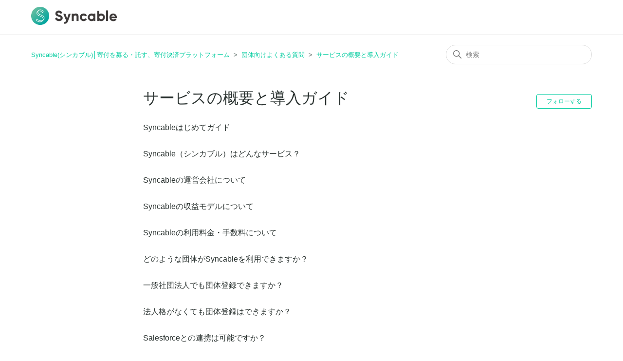

--- FILE ---
content_type: text/html; charset=utf-8
request_url: https://help.syncable.biz/hc/ja/sections/360003634394-%E3%82%B5%E3%83%BC%E3%83%93%E3%82%B9%E6%A6%82%E8%A6%81
body_size: 4849
content:
<!DOCTYPE html>
<html dir="ltr" lang="ja">
<head>
  <meta charset="utf-8" />
  <!-- v26831 -->


  <title>サービスの概要と導入ガイド &ndash; Syncable(シンカブル)│寄付を募る・託す、寄付決済プラットフォーム</title>

  

  <link rel="canonical" href="https://help.syncable.biz/hc/ja/sections/360003634394-%E3%82%B5%E3%83%BC%E3%83%93%E3%82%B9%E3%81%AE%E6%A6%82%E8%A6%81%E3%81%A8%E5%B0%8E%E5%85%A5%E3%82%AC%E3%82%A4%E3%83%89">
<link rel="alternate" hreflang="ja" href="https://help.syncable.biz/hc/ja/sections/360003634394-%E3%82%B5%E3%83%BC%E3%83%93%E3%82%B9%E3%81%AE%E6%A6%82%E8%A6%81%E3%81%A8%E5%B0%8E%E5%85%A5%E3%82%AC%E3%82%A4%E3%83%89">
<link rel="alternate" hreflang="x-default" href="https://help.syncable.biz/hc/ja/sections/360003634394-%E3%82%B5%E3%83%BC%E3%83%93%E3%82%B9%E3%81%AE%E6%A6%82%E8%A6%81%E3%81%A8%E5%B0%8E%E5%85%A5%E3%82%AC%E3%82%A4%E3%83%89">

  <link rel="stylesheet" href="//static.zdassets.com/hc/assets/application-f34d73e002337ab267a13449ad9d7955.css" media="all" id="stylesheet" />
  <link rel="stylesheet" type="text/css" href="/hc/theming_assets/1892351/7385468/style.css?digest=40299154749081">

  <link rel="icon" type="image/x-icon" href="/hc/theming_assets/01HZKPD08GWY554EP0P058451E">

    <script async src="https://www.googletagmanager.com/gtag/js?id=G-GLTFGWRM5V"></script>
<script>
  window.dataLayer = window.dataLayer || [];
  function gtag(){dataLayer.push(arguments);}
  gtag('js', new Date());
  gtag('config', 'G-GLTFGWRM5V');
</script>


  <meta content="width=device-width, initial-scale=1.0" name="viewport" />
<meta property="og:title" content="Syncable（シンカブル）｜ファンドレイジングプラットフォーム" />
<meta property="og:site_name" content="Syncable" />
<meta property="og:image" content="https://syncable.biz/img/ogp/main.jpg" />

  
</head>
<body class="">
  
  
  

  <a class="skip-navigation" tabindex="1" href="#main-content">メインコンテンツへスキップ</a>

<header class="header">
    <!-- Start of syncablehelp Zendesk Widget script -->
<script id="ze-snippet" src="https://static.zdassets.com/ekr/snippet.js?key=a25d316c-2c48-40b1-ac35-b4cd9d2011e4"> </script>
<!-- End of syncablehelp Zendesk Widget script -->
  <div class="logo">
    <a title="ホーム" href="/hc/ja">
      <img src="/hc/theming_assets/01HZKPD0309Q7N7Z4DMNK8XYF1" alt="Syncable(シンカブル)│寄付を募る・託す、寄付決済プラットフォーム ヘルプセンターのホームページ">
    </a>
  </div>
</header>


  <main role="main">
    <div class="container-divider"></div>
<div class="container">
  <nav class="sub-nav">
    <ol class="breadcrumbs">
  
    <li title="Syncable(シンカブル)│寄付を募る・託す、寄付決済プラットフォーム">
      
        <a href="/hc/ja">Syncable(シンカブル)│寄付を募る・託す、寄付決済プラットフォーム</a>
      
    </li>
  
    <li title="団体向けよくある質問">
      
        <a href="/hc/ja/categories/900000249086-%E5%9B%A3%E4%BD%93%E5%90%91%E3%81%91%E3%82%88%E3%81%8F%E3%81%82%E3%82%8B%E8%B3%AA%E5%95%8F">団体向けよくある質問</a>
      
    </li>
  
    <li title="サービスの概要と導入ガイド">
      
        <a href="/hc/ja/sections/360003634394-%E3%82%B5%E3%83%BC%E3%83%93%E3%82%B9%E3%81%AE%E6%A6%82%E8%A6%81%E3%81%A8%E5%B0%8E%E5%85%A5%E3%82%AC%E3%82%A4%E3%83%89">サービスの概要と導入ガイド</a>
      
    </li>
  
</ol>

    <div class="search-container">
      <svg xmlns="http://www.w3.org/2000/svg" width="12" height="12" focusable="false" viewBox="0 0 12 12" class="search-icon">
        <circle cx="4.5" cy="4.5" r="4" fill="none" stroke="currentColor"/>
        <path stroke="currentColor" stroke-linecap="round" d="M11 11L7.5 7.5"/>
      </svg>
      <form role="search" class="search" data-search="" action="/hc/ja/search" accept-charset="UTF-8" method="get"><input type="hidden" name="utf8" value="&#x2713;" autocomplete="off" /><input type="search" name="query" id="query" placeholder="検索" aria-label="検索" /></form>
    </div>
  </nav>

  <div class="section-container">
    <section id="main-content" class="section-content">
      <header class="page-header">
        <h1>サービスの概要と導入ガイド</h1>
        
          <div class="section-subscribe"><div data-helper="subscribe" data-json="{&quot;item&quot;:&quot;section&quot;,&quot;url&quot;:&quot;/hc/ja/sections/360003634394-%E3%82%B5%E3%83%BC%E3%83%93%E3%82%B9%E3%81%AE%E6%A6%82%E8%A6%81%E3%81%A8%E5%B0%8E%E5%85%A5%E3%82%AC%E3%82%A4%E3%83%89/subscription.json?to=section&quot;,&quot;follow_label&quot;:&quot;フォローする&quot;,&quot;unfollow_label&quot;:&quot;フォローを止める&quot;,&quot;following_label&quot;:&quot;フォロー中&quot;,&quot;can_subscribe&quot;:true,&quot;is_subscribed&quot;:false,&quot;options&quot;:[{&quot;label&quot;:&quot;新しい記事&quot;,&quot;url&quot;:&quot;/hc/ja/sections/360003634394-%E3%82%B5%E3%83%BC%E3%83%93%E3%82%B9%E3%81%AE%E6%A6%82%E8%A6%81%E3%81%A8%E5%B0%8E%E5%85%A5%E3%82%AC%E3%82%A4%E3%83%89/subscription.json?subscribe_to_grandchildren=false&quot;,&quot;selected&quot;:false},{&quot;label&quot;:&quot;新しい記事とコメント&quot;,&quot;url&quot;:&quot;/hc/ja/sections/360003634394-%E3%82%B5%E3%83%BC%E3%83%93%E3%82%B9%E3%81%AE%E6%A6%82%E8%A6%81%E3%81%A8%E5%B0%8E%E5%85%A5%E3%82%AC%E3%82%A4%E3%83%89/subscription.json?subscribe_to_grandchildren=true&quot;,&quot;selected&quot;:false}]}"></div></div>
        
        
      </header>

      


      
        <ul class="article-list">
          
            <li class="article-list-item ">
              
              <a href="/hc/ja/articles/46985889631001-Syncable%E3%81%AF%E3%81%98%E3%82%81%E3%81%A6%E3%82%AC%E3%82%A4%E3%83%89" class="article-list-link">Syncableはじめてガイド</a>
              
            </li>
          
            <li class="article-list-item ">
              
              <a href="/hc/ja/articles/360035309853-Syncable-%E3%82%B7%E3%83%B3%E3%82%AB%E3%83%96%E3%83%AB-%E3%81%AF%E3%81%A9%E3%82%93%E3%81%AA%E3%82%B5%E3%83%BC%E3%83%93%E3%82%B9" class="article-list-link">Syncable（シンカブル）はどんなサービス？</a>
              
            </li>
          
            <li class="article-list-item ">
              
              <a href="/hc/ja/articles/115001656933-Syncable%E3%81%AE%E9%81%8B%E5%96%B6%E4%BC%9A%E7%A4%BE%E3%81%AB%E3%81%A4%E3%81%84%E3%81%A6" class="article-list-link">Syncableの運営会社について</a>
              
            </li>
          
            <li class="article-list-item ">
              
              <a href="/hc/ja/articles/115001656953-Syncable%E3%81%AE%E5%8F%8E%E7%9B%8A%E3%83%A2%E3%83%87%E3%83%AB%E3%81%AB%E3%81%A4%E3%81%84%E3%81%A6" class="article-list-link">Syncableの収益モデルについて</a>
              
            </li>
          
            <li class="article-list-item ">
              
              <a href="/hc/ja/articles/900003959646-Syncable%E3%81%AE%E5%88%A9%E7%94%A8%E6%96%99%E9%87%91-%E6%89%8B%E6%95%B0%E6%96%99%E3%81%AB%E3%81%A4%E3%81%84%E3%81%A6" class="article-list-link">Syncableの利用料金・手数料について</a>
              
            </li>
          
            <li class="article-list-item ">
              
              <a href="/hc/ja/articles/360013138813-%E3%81%A9%E3%81%AE%E3%82%88%E3%81%86%E3%81%AA%E5%9B%A3%E4%BD%93%E3%81%8CSyncable%E3%82%92%E5%88%A9%E7%94%A8%E3%81%A7%E3%81%8D%E3%81%BE%E3%81%99%E3%81%8B" class="article-list-link">どのような団体がSyncableを利用できますか？</a>
              
            </li>
          
            <li class="article-list-item ">
              
              <a href="/hc/ja/articles/360033164814-%E4%B8%80%E8%88%AC%E7%A4%BE%E5%9B%A3%E6%B3%95%E4%BA%BA%E3%81%A7%E3%82%82%E5%9B%A3%E4%BD%93%E7%99%BB%E9%8C%B2%E3%81%A7%E3%81%8D%E3%81%BE%E3%81%99%E3%81%8B" class="article-list-link">一般社団法人でも団体登録できますか？</a>
              
            </li>
          
            <li class="article-list-item ">
              
              <a href="/hc/ja/articles/115001659194-%E6%B3%95%E4%BA%BA%E6%A0%BC%E3%81%8C%E3%81%AA%E3%81%8F%E3%81%A6%E3%82%82%E5%9B%A3%E4%BD%93%E7%99%BB%E9%8C%B2%E3%81%AF%E3%81%A7%E3%81%8D%E3%81%BE%E3%81%99%E3%81%8B" class="article-list-link">法人格がなくても団体登録はできますか？</a>
              
            </li>
          
            <li class="article-list-item ">
              
              <a href="/hc/ja/articles/360019735653-Salesforce%E3%81%A8%E3%81%AE%E9%80%A3%E6%90%BA%E3%81%AF%E5%8F%AF%E8%83%BD%E3%81%A7%E3%81%99%E3%81%8B" class="article-list-link">Salesforceとの連携は可能ですか？</a>
              
            </li>
          
            <li class="article-list-item ">
              
              <a href="/hc/ja/articles/115001657173-%E4%BB%96%E3%81%AE%E6%B1%BA%E6%B8%88%E3%82%B5%E3%83%BC%E3%83%93%E3%82%B9%E3%81%A8%E3%81%AE%E4%BD%B5%E7%94%A8%E3%81%AF%E3%81%A7%E3%81%8D%E3%81%BE%E3%81%99%E3%81%8B" class="article-list-link">他の決済サービスとの併用はできますか？</a>
              
            </li>
          
            <li class="article-list-item ">
              
              <a href="/hc/ja/articles/900005338483-%E8%A6%96%E8%A6%9A%E3%81%AB%E9%85%8D%E6%85%AE%E3%81%97%E3%81%9F%E8%A1%A8%E7%A4%BA-%E8%89%B2-%E3%82%B3%E3%83%B3%E3%83%88%E3%83%A9%E3%82%B9%E3%83%88-%E3%81%AB%E5%A4%89%E6%9B%B4%E3%81%A7%E3%81%8D%E3%81%BE%E3%81%99%E3%81%8B" class="article-list-link">視覚に配慮した表示（色・コントラスト）に変更できますか？</a>
              
            </li>
          
            <li class="article-list-item ">
              
              <a href="/hc/ja/articles/23496540027673-Syncable-Brand-Pledge%E3%81%AE%E3%83%AD%E3%82%B4%E3%82%92%E4%BD%BF%E7%94%A8%E3%81%99%E3%82%8B%E9%9A%9B%E3%81%AE%E3%83%AB%E3%83%BC%E3%83%AB" class="article-list-link">Syncable・Brand Pledgeのロゴを使用する際のルール</a>
              
            </li>
          
            <li class="article-list-item ">
              
              <a href="/hc/ja/articles/38088723434649-%E5%9B%A3%E4%BD%93%E7%AE%A1%E7%90%86%E7%94%BB%E9%9D%A2%E3%81%AF%E3%81%A9%E3%81%AE%E3%82%88%E3%81%86%E3%81%AA%E3%82%82%E3%81%AE%E3%81%A7%E3%81%99%E3%81%8B" class="article-list-link">団体管理画面はどのようなものですか？</a>
              
            </li>
          
            <li class="article-list-item ">
              
              <a href="/hc/ja/articles/115001658994-%E5%A4%96%E5%9B%BD%E8%AA%9E%E3%81%AB%E3%81%AF%E5%AF%BE%E5%BF%9C%E3%81%97%E3%81%A6%E3%81%84%E3%81%BE%E3%81%99%E3%81%8B" class="article-list-link">外国語には対応していますか？</a>
              
            </li>
          
            <li class="article-list-item ">
              
              <a href="/hc/ja/articles/115001658974-%E3%82%B9%E3%83%9E%E3%83%BC%E3%83%88%E3%83%95%E3%82%A9%E3%83%B3%E3%81%A7%E3%81%AE%E5%88%A9%E7%94%A8%E3%81%AB%E3%81%A4%E3%81%84%E3%81%A6" class="article-list-link">スマートフォンでの利用について</a>
              
            </li>
          
        </ul>
      

      

    </section>
  </div>
</div>

  </main>

  <footer class="footer">
  <div class="footer-inner">
    <a title="ホーム" href="/hc/ja">Syncable(シンカブル)│寄付を募る・託す、寄付決済プラットフォーム</a>

    <div class="footer-language-selector">
      
    </div>
  </div>
</footer>



  <!-- / -->

  
  <script src="//static.zdassets.com/hc/assets/ja.330d7b540b8bb461bbbf.js"></script>
  

  <script type="text/javascript">
  /*

    Greetings sourcecode lurker!

    This is for internal Zendesk and legacy usage,
    we don't support or guarantee any of these values
    so please don't build stuff on top of them.

  */

  HelpCenter = {};
  HelpCenter.account = {"subdomain":"syncablehelp","environment":"production","name":"Syncable"};
  HelpCenter.user = {"identifier":"da39a3ee5e6b4b0d3255bfef95601890afd80709","email":null,"name":"","role":"anonymous","avatar_url":"https://assets.zendesk.com/hc/assets/default_avatar.png","is_admin":false,"organizations":[],"groups":[]};
  HelpCenter.internal = {"asset_url":"//static.zdassets.com/hc/assets/","web_widget_asset_composer_url":"https://static.zdassets.com/ekr/snippet.js","current_session":{"locale":"ja","csrf_token":"hc:hcobject:server:ZV07n5NYsNsZVWo9EFppj0eZ3s6GaispqDODshOjRMeSlqpZ7NaCZttTsyalhF286nb6iJpiIIYGEf56Hd5fWg","shared_csrf_token":null},"usage_tracking":{"event":"section_viewed","data":"BAh7CDoPc2VjdGlvbl9pZGwrCNqE49FTADoLbG9jYWxlSSIHamEGOgZFVDoKX21ldGF7DDoPYWNjb3VudF9pZGkD/[base64]","url":"https://help.syncable.biz/hc/activity"},"current_record_id":null,"current_record_url":null,"current_record_title":null,"current_text_direction":"ltr","current_brand_id":7385468,"current_brand_name":"Syncable","current_brand_url":"https://syncablehelp.zendesk.com","current_brand_active":true,"current_path":"/hc/ja/sections/360003634394-%E3%82%B5%E3%83%BC%E3%83%93%E3%82%B9%E3%81%AE%E6%A6%82%E8%A6%81%E3%81%A8%E5%B0%8E%E5%85%A5%E3%82%AC%E3%82%A4%E3%83%89","show_autocomplete_breadcrumbs":true,"user_info_changing_enabled":false,"has_user_profiles_enabled":false,"has_end_user_attachments":true,"user_aliases_enabled":false,"has_anonymous_kb_voting":true,"has_multi_language_help_center":true,"show_at_mentions":false,"embeddables_config":{"embeddables_web_widget":false,"embeddables_help_center_auth_enabled":false,"embeddables_connect_ipms":false},"answer_bot_subdomain":"static","gather_plan_state":"subscribed","has_article_verification":false,"has_gather":true,"has_ckeditor":false,"has_community_enabled":false,"has_community_badges":true,"has_community_post_content_tagging":false,"has_gather_content_tags":true,"has_guide_content_tags":true,"has_user_segments":true,"has_answer_bot_web_form_enabled":true,"has_garden_modals":false,"theming_cookie_key":"hc-da39a3ee5e6b4b0d3255bfef95601890afd80709-2-preview","is_preview":false,"has_search_settings_in_plan":true,"theming_api_version":2,"theming_settings":{"brand_color":"rgba(0, 204, 159, 1)","brand_text_color":"#ffffff","text_color":"rgba(43, 51, 49, 1)","link_color":"rgba(0, 204, 159, 1)","background_color":"#ffffff","heading_font":"-apple-system, BlinkMacSystemFont, 'Segoe UI', Helvetica, Arial, sans-serif","text_font":"-apple-system, BlinkMacSystemFont, 'Segoe UI', Helvetica, Arial, sans-serif","logo":"/hc/theming_assets/01HZKPD0309Q7N7Z4DMNK8XYF1","favicon":"/hc/theming_assets/01HZKPD08GWY554EP0P058451E","homepage_background_image":"/hc/theming_assets/01HZKPD0EZ0AFEE76B2FHGP2TS","community_background_image":"/hc/theming_assets/01HZKPD0KM9P1J484QFCXRZ76W","community_image":"/hc/theming_assets/01HZKPD0SHVAGTM3VYKYZ43PH2","instant_search":true,"scoped_kb_search":true,"scoped_community_search":true,"show_recent_activity":true,"show_articles_in_section":true,"show_article_author":true,"show_article_comments":true,"show_follow_article":true,"show_recently_viewed_articles":true,"show_related_articles":true,"show_article_sharing":true,"show_follow_section":true,"show_follow_post":true,"show_post_sharing":true,"show_follow_topic":true},"has_pci_credit_card_custom_field":false,"help_center_restricted":false,"is_assuming_someone_else":false,"flash_messages":[],"user_photo_editing_enabled":true,"user_preferred_locale":"ja","base_locale":"ja","login_url":"https://syncablehelp.zendesk.com/access?brand_id=7385468\u0026return_to=https%3A%2F%2Fhelp.syncable.biz%2Fhc%2Fja%2Fsections%2F360003634394-%25E3%2582%25B5%25E3%2583%25BC%25E3%2583%2593%25E3%2582%25B9%25E6%25A6%2582%25E8%25A6%2581","has_alternate_templates":false,"has_custom_statuses_enabled":true,"has_hc_generative_answers_setting_enabled":true,"has_generative_search_with_zgpt_enabled":false,"has_suggested_initial_questions_enabled":false,"has_guide_service_catalog":true,"has_service_catalog_search_poc":false,"has_service_catalog_itam":false,"has_csat_reverse_2_scale_in_mobile":false,"has_knowledge_navigation":false,"has_unified_navigation":false,"has_csat_bet365_branding":false,"version":"v26831","dev_mode":false};
</script>

  
  
  <script src="//static.zdassets.com/hc/assets/hc_enduser-2a5c7d395cc5df83aeb04ab184a4dcef.js"></script>
  <script type="text/javascript" src="/hc/theming_assets/1892351/7385468/script.js?digest=40299154749081"></script>
  
</body>
</html>